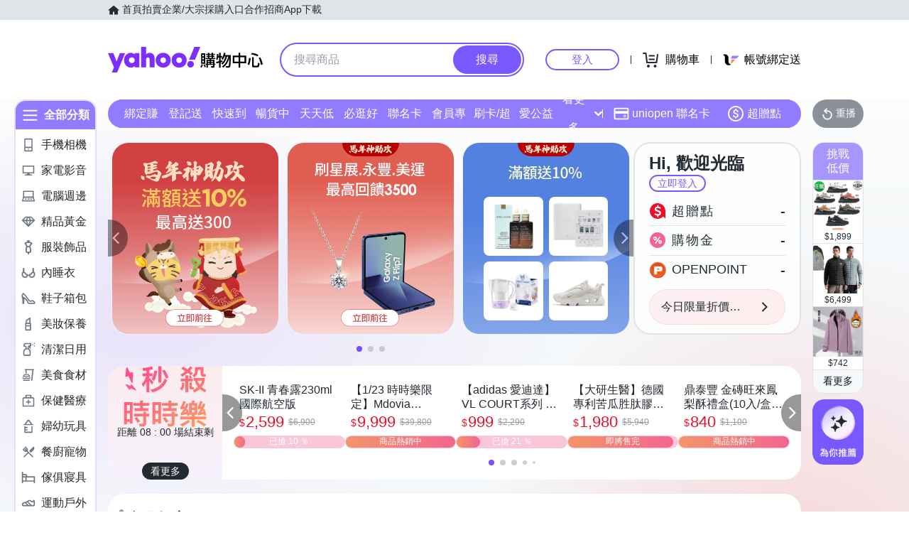

--- FILE ---
content_type: application/javascript; charset=utf-8
request_url: https://bw.scupio.com/ssp/initid.aspx?mode=L&cb=0.11465817298234104&mid=0
body_size: 247
content:
cb({'id':'CCL20260123145109984719'});